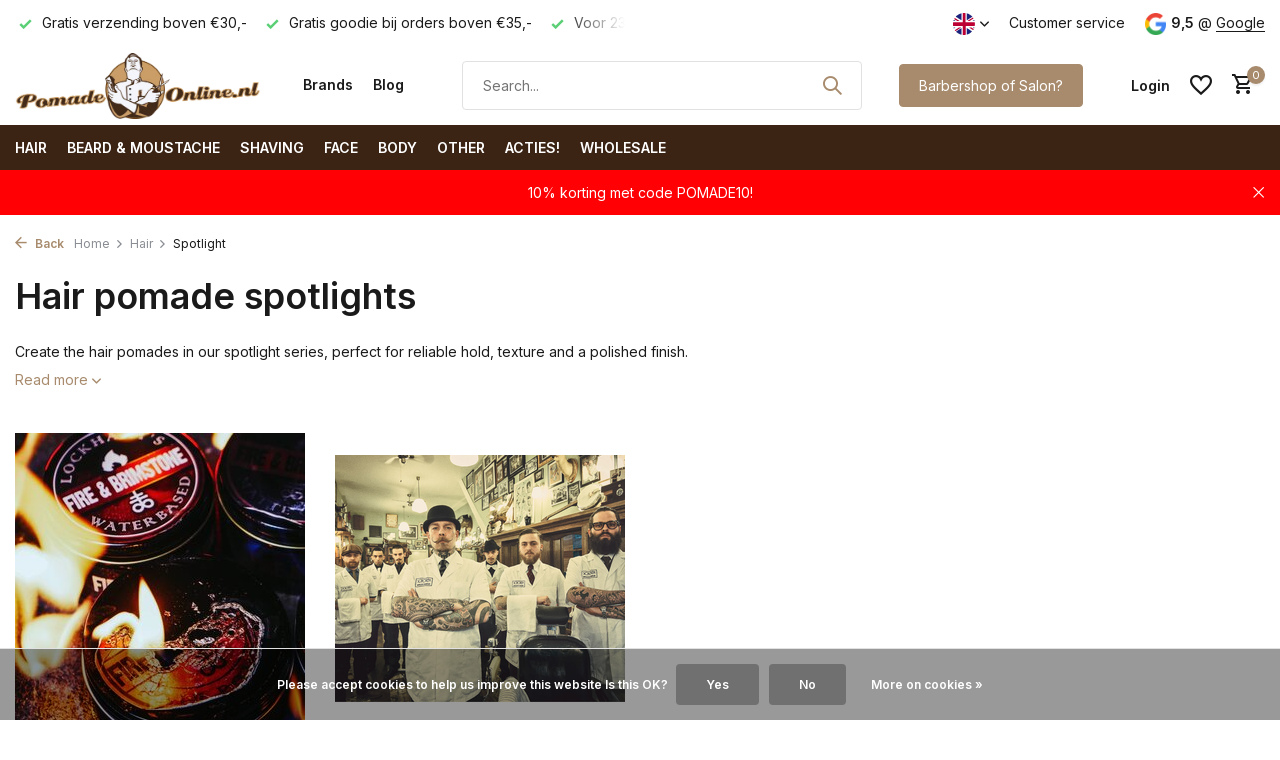

--- FILE ---
content_type: text/html;charset=utf-8
request_url: https://www.pomade-online.nl/en/hair/spotlight/
body_size: 18488
content:
<!DOCTYPE html>
<html lang="en">
  <head>
    
<script type="text/javascript">
   window.dataLayer = window.dataLayer || [];
   dataLayer.push({
                                    ecomm_prodid: '',  
      ecomm_totalvalue: ''
           
             
      });
      
</script>

    <meta charset="utf-8"/>
<!-- [START] 'blocks/head.rain' -->
<!--

  (c) 2008-2026 Lightspeed Netherlands B.V.
  http://www.lightspeedhq.com
  Generated: 19-01-2026 @ 20:43:49

-->
<link rel="canonical" href="https://www.pomade-online.nl/en/hair/spotlight/"/>
<link rel="alternate" href="https://www.pomade-online.nl/en/index.rss" type="application/rss+xml" title="New products"/>
<link href="https://cdn.webshopapp.com/assets/cookielaw.css?2025-02-20" rel="stylesheet" type="text/css"/>
<meta name="robots" content="noodp,noydir"/>
<meta name="google-site-verification" content="ML8TrCiIstQRJrb_b_rcBFMMZ9te0RT0IIyPt86y6EY"/>
<meta property="og:url" content="https://www.pomade-online.nl/en/hair/spotlight/?source=facebook"/>
<meta property="og:site_name" content="Pomade-Online"/>
<meta property="og:title" content="Hair pomade spotlight "/>
<meta property="og:description" content="Create the hair pomades in our spotlight series, perfect for reliable hold, texture and a polished finish."/>
<script>
<!-- Google tag (gtag.js) -->
<script async src="https://www.googletagmanager.com/gtag/js?id=G-XT42SCYX7B"></script>
<script>
    window.dataLayer = window.dataLayer || [];
    function gtag(){dataLayer.push(arguments);}
    gtag('js', new Date());

    gtag('config', 'G-XT42SCYX7B');
</script>
<script>
<script type="application/ld+json">
{
    "@context": "https://schema.org",
    "@type": "FAQPage",
    "mainEntity": [
        {
            "@type": "Question",
            "name": "Kan ik als startende barber ook bij jullie inkopen?",
            "acceptedAnswer": {
                "@type": "Answer",
                "text": "Ja, zowel nieuwe als gevestigde barbershops kunnen bij ons barber producten inkopen tegen scherpe groothandelsprijzen."
            }
        },
        {
            "@type": "Question",
            "name": "Voeren jullie alleen Barberstation of ook andere merken?",
            "acceptedAnswer": {
                "@type": "Answer",
                "text": "Naast Barberstation bieden wij meerdere professionele merken aan die barbers in heel Nederland gebruiken."
            }
        },
        {
            "@type": "Question",
            "name": "Leveren jullie ook tools zoals tondeuses en scharen?",
            "acceptedAnswer": {
                "@type": "Answer",
                "text": "Ja, naast haarproducten leveren wij complete barber tools zoals tondeuses, clippers, scharen en onderhoudsproducten."
            }
        },
        {
            "@type": "Question",
            "name": "Hoe vaak veranderen jullie website promoties?",
            "acceptedAnswer": {
                "@type": "Answer",
                "text": "Wij passen onze website promoties regelmatig aan zodra er nieuwe aanbiedingen, seizoensacties of restock-deals zijn."
            }
        },
        {
            "@type": "Question",
            "name": "Zit er ook korting op populaire hair pomade merken?",
            "acceptedAnswer": {
                "@type": "Answer",
                "text": "Ja, ook populaire merken zoals Reuzel, Uppercut en Layrite komen regelmatig met korting voorbij."
            }
        },
        {
            "@type": "Question",
            "name": "Zijn de producten tijdens acties nog steeds originele A-kwaliteit?",
            "acceptedAnswer": {
                "@type": "Answer",
                "text": "Ja, ook tijdens acties leveren wij uitsluitend originele A-kwaliteit producten en geen oude of namaakbatches."
            }
        },
        {
            "@type": "Question",
            "name": "Kan ik meerdere promoties tegelijk gebruiken?",
            "acceptedAnswer": {
                "@type": "Answer",
                "text": "Soms kunnen promoties gecombineerd worden en soms niet; dit wordt altijd duidelijk aangegeven in de winkelwagen of bij het afrekenen."
            }
        },
        {
            "@type": "Question",
            "name": "Geldt op = op bij alle deals?",
            "acceptedAnswer": {
                "@type": "Answer",
                "text": "Ja, bij al onze deals geldt op = op, dus populaire items kunnen snel uitverkocht raken."
            }
        },

        {
            "@type": "Question",
            "name": "Welke haarverzorgingsproducten zijn het beste voor mannen met dagelijks gebruik?",
            "acceptedAnswer": {
                "@type": "Answer",
                "text": "Voor dagelijks gebruik zijn milde shampoos, voedende conditioners en lichte leave-in producten ideaal omdat ze reinigen zonder het haar te beschadigen."
            }
        },
        {
            "@type": "Question",
            "name": "Welke haarstyling producten geven de langste hold zonder het haar te beschadigen?",
            "acceptedAnswer": {
                "@type": "Answer",
                "text": "Pomades, clays en creams met matte of medium glans geven een sterke, langdurige hold zonder het haar uit te drogen of hard te laten aanvoelen."
            }
        },
        {
            "@type": "Question",
            "name": "Wat is het verschil tussen haarverzorging en haarstyling producten voor mannen?",
            "acceptedAnswer": {
                "@type": "Answer",
                "text": "Haarverzorging richt zich op de gezondheid van het haar met producten zoals shampoo en conditioner, terwijl haarstyling producten zoals pomades, gels en waxen de vorm, textuur en hold van je kapsel bepalen."
            }
        },

        {
            "@type": "Question",
            "name": "Welke haarstyling voor mannen is het meest geschikt voor dagelijks gebruik?",
            "acceptedAnswer": {
                "@type": "Answer",
                "text": "Voor dagelijks gebruik zijn lichte tot medium stylings zoals matt clay of een flexibele pomade het meest geschikt omdat ze voldoende hold geven zonder het haar te verzwaren."
            }
        },
        {
            "@type": "Question",
            "name": "Wanneer kies ik voor Uppercut Deluxe Pomade en wanneer voor matt clay?",
            "acceptedAnswer": {
                "@type": "Answer",
                "text": "Uppercut Deluxe Pomade is ideaal voor strakke, glanzende en gecontroleerde looks, terwijl matt clay beter is voor meer volume, textuur en een natuurlijke matte finish."
            }
        },
        {
            "@type": "Question",
            "name": "Wat is de beste haarstyling voor mannen met golvend haar?",
            "acceptedAnswer": {
                "@type": "Answer",
                "text": "Mannen met golvend haar gebruiken het best een lichte pomade of matt clay die definitie geeft zonder het haar zwaar te maken, zodat de natuurlijke golf mooi zichtbaar blijft."
            }
        },

        {
            "@type": "Question",
            "name": "Wat zijn de beste haarproducten voor mannen met dunner wordend haar?",
            "acceptedAnswer": {
                "@type": "Answer",
                "text": "Voor dunner wordend haar zijn volumeshampoos, groeistimulerende tonics en versterkende conditioners geschikt om de haardichtheid optisch te verbeteren en de hoofdhuid te ondersteunen."
            }
        },
        {
            "@type": "Question",
            "name": "Hoe kan ik effectief dikker haar krijgen als man?",
            "acceptedAnswer": {
                "@type": "Answer",
                "text": "Effectief dikker haar krijgen begint bij een gezonde hoofdhuid; gebruik producten met bijvoorbeeld cafeïne of biotine en vermijd agressieve shampoos die de hoofdhuid uitdrogen."
            }
        },
        {
            "@type": "Question",
            "name": "Welke haarverzorging voor mannen is geschikt voor dagelijks gebruik?",
            "acceptedAnswer": {
                "@type": "Answer",
                "text": "Voor dagelijks gebruik kies je bij voorkeur milde shampoos zonder zware sulfaten in combinatie met een lichte conditioner zodat het haar schoon, soepel en gezond blijft."
            }
        },

        {
            "@type": "Question",
            "name": "Welke barber tools zijn onmisbaar voor beginners?",
            "acceptedAnswer": {
                "@type": "Answer",
                "text": "Voor beginners zijn een goede kam, een haartrimmer en een betrouwbare tondeuse onmisbare tools om eenvoudig bij te werken, te trimmen en te stylen."
            }
        },
        {
            "@type": "Question",
            "name": "Wat is het verschil tussen een haartrimmer en een tondeuse?",
            "acceptedAnswer": {
                "@type": "Answer",
                "text": "Een haartrimmer is vooral bedoeld voor detailwerk zoals contouren en nekhaar, terwijl een tondeuse krachtiger is en gebruikt wordt voor grotere haaroppervlakken."
            }
        },
        {
            "@type": "Question",
            "name": "Zijn kammen voor mannen echt verschillend van standaardkammen?",
            "acceptedAnswer": {
                "@type": "Answer",
                "text": "Ja, kammen voor mannen zijn vaak steviger, antistatisch en ontworpen voor dikkere of stijvere haarstructuren, waardoor producten beter verdeeld en kapsels strakker gestyled kunnen worden."
            }
        },

        {
            "@type": "Question",
            "name": "Wat zit er in een goede baardverzorging kit?",
            "acceptedAnswer": {
                "@type": "Answer",
                "text": "Een goede baardverzorging kit bevat meestal baardolie, balm, een baardborstel of kam en vaak ook een speciale baardshampoo."
            }
        },
        {
            "@type": "Question",
            "name": "Welke baard producten heb ik nodig voor dagelijks gebruik?",
            "acceptedAnswer": {
                "@type": "Answer",
                "text": "Voor dagelijks gebruik zijn baardolie en baardbalsem essentieel, aangevuld met een kam of borstel om de baard in model te houden."
            }
        },
        {
            "@type": "Question",
            "name": "Hoe kan ik mijn baard het beste onderhouden?",
            "acceptedAnswer": {
                "@type": "Answer",
                "text": "Je baard onderhoud je het beste door regelmatig te wassen met baardshampoo, dagelijks olie te gebruiken en de baard in model te brengen met balm of wax."
            }
        },

        {
            "@type": "Question",
            "name": "Hoe weet ik welke baard bij mij past?",
            "acceptedAnswer": {
                "@type": "Answer",
                "text": "Welke baard bij je past hangt af van je gezichtsvorm, baardgroei en gewenste uitstraling; langere baarden verzachten ronde gezichten en strakkere lijnen accentueren hoekige vormen."
            }
        },
        {
            "@type": "Question",
            "name": "Wat heb ik nodig om mijn baard te stylen?",
            "acceptedAnswer": {
                "@type": "Answer",
                "text": "Voor baard stylen heb je minimaal een trimmer, kam, baardolie en balm nodig om vorm, glans en controle te creëren."
            }
        },
        {
            "@type": "Question",
            "name": "Hoe verschillen de soorten baarden van elkaar?",
            "acceptedAnswer": {
                "@type": "Answer",
                "text": "Soorten baarden verschillen in lengte, dichtheid en vorm, zoals stoppelbaarden, korte baarden, full beards en strakke contourlijnen, die elk een andere verzorging vragen."
            }
        },

        {
            "@type": "Question",
            "name": "Hoe kan ik mijn baard het beste verzorgen?",
            "acceptedAnswer": {
                "@type": "Answer",
                "text": "Je baard verzorg je door een milde baardshampoo, conditioner, baardolie en een kam te gebruiken zodat hij zacht, gezond en netjes in model blijft."
            }
        },
        {
            "@type": "Question",
            "name": "Wat is het voordeel van baardverzorging sets?",
            "acceptedAnswer": {
                "@type": "Answer",
                "text": "Baardverzorging sets zijn handig omdat alle basisproducten zoals olie, balm, conditioner en tools in één pakket zitten zodat je direct compleet start."
            }
        },
        {
            "@type": "Question",
            "name": "Hoe krijg ik een vollere baard?",
            "acceptedAnswer": {
                "@type": "Answer",
                "text": "Een vollere baard krijg je door de baard en huid goed te hydrateren, regelmatig te kammen en producten te gebruiken die de doorbloeding van de huid stimuleren."
            }
        },

        {
            "@type": "Question",
            "name": "Hoe kan ik mijn baard het beste bijwerken?",
            "acceptedAnswer": {
                "@type": "Answer",
                "text": "Werk je baard bij door eerst de contouren te trimmen met een baardtrimmer en daarna de lengte gelijkmatig te knippen of trimmen, en af te sluiten met baardolie of balm."
            }
        },
        {
            "@type": "Question",
            "name": "Welke producten voor baard heb ik minimaal nodig?",
            "acceptedAnswer": {
                "@type": "Answer",
                "text": "Minimaal heb je baardolie, baardbalsem en een stevige kam of borstel nodig om je baard gehydrateerd, in model en de huid eronder gezond te houden."
            }
        },
        {
            "@type": "Question",
            "name": "Waarom kiezen voor een professionele baardtrimmer?",
            "acceptedAnswer": {
                "@type": "Answer",
                "text": "Een professionele baardtrimmer biedt meer kracht, scherpere messen en duurzame prestaties waardoor je strakkere lijnen en een gelijkmatig resultaat krijgt."
            }
        },

        {
            "@type": "Question",
            "name": "Hoe kan ik huidirritatie na scheren voorkomen?",
            "acceptedAnswer": {
                "@type": "Answer",
                "text": "Om huidirritatie na het scheren te voorkomen gebruik je een hydraterende scheercrème, scheer je met de haargroeirichting mee en sluit je af met een kalmerende aftershave balm."
            }
        },
        {
            "@type": "Question",
            "name": "Wat heb ik nodig voor een goede scheerroutine?",
            "acceptedAnswer": {
                "@type": "Answer",
                "text": "Voor een goede scheerroutine heb je een scherp scheermes, een scheerschuim of -gel, eventueel een scrub vooraf en een voedende aftershave achteraf nodig."
            }
        },
        {
            "@type": "Question",
            "name": "Hoe kan ik mijn baard het beste scheren zonder scheerfouten?",
            "acceptedAnswer": {
                "@type": "Answer",
                "text": "Gebruik bij het scheren van je baard een transparante scheergel voor zicht op de contouren, maak korte lichte bewegingen en gebruik altijd een scherp mes."
            }
        },

        {
            "@type": "Question",
            "name": "Welke scheerproducten heb ik minimaal nodig voor glad scheren?",
            "acceptedAnswer": {
                "@type": "Answer",
                "text": "Voor glad scheren heb je minimaal een beschermende scheercrème of -gel, een scherp scheermes en een kalmerende aftershave lotion nodig."
            }
        },
        {
            "@type": "Question",
            "name": "Wat doen aftershave lotions precies?",
            "acceptedAnswer": {
                "@type": "Answer",
                "text": "Aftershave lotions kalmeren de huid na het scheren, verminderen roodheid, herstellen de vochtbalans en helpen irritatie te voorkomen."
            }
        },
        {
            "@type": "Question",
            "name": "Hoe kan ik irritatie na scheren behandelen?",
            "acceptedAnswer": {
                "@type": "Answer",
                "text": "Irritatie na het scheren behandel je met een milde, alcoholvrije aftershave of balsem met verzachtende ingrediënten en door met de haarrichting mee te scheren."
            }
        },

        {
            "@type": "Question",
            "name": "Wat is het voordeel van een scheermes gezicht tegenover wegwerpmessen?",
            "acceptedAnswer": {
                "@type": "Answer",
                "text": "Een kwaliteits scheermes voor het gezicht geeft meer controle, een gladder resultaat en vaak minder irritatie dan wegwerpmessen."
            }
        },
        {
            "@type": "Question",
            "name": "Waarom kiezen voor een feather mes?",
            "acceptedAnswer": {
                "@type": "Answer",
                "text": "Een feather mes is extreem scherp en snijdt moeiteloos door dikkere baardgroei, waardoor je met weinig druk toch een professioneel glad resultaat krijgt."
            }
        },
        {
            "@type": "Question",
            "name": "Hoe kies ik de juiste razor blades?",
            "acceptedAnswer": {
                "@type": "Answer",
                "text": "Kies razor blades die passen bij je safety razor en stem de scherpte af op je huidtype; mildere blades zijn beter voor gevoelige huid en scherpere voor dikke baardgroei."
            }
        },

        {
            "@type": "Question",
            "name": "Wat heb je nodig voor glad scheren?",
            "acceptedAnswer": {
                "@type": "Answer",
                "text": "Voor glad scheren gebruik je idealiter een scheerkwast, scheerzeep of -crème en een scherp scheermes, plus een goede nazorg."
            }
        },
        {
            "@type": "Question",
            "name": "Hoe moet je scheren zonder irritatie?",
            "acceptedAnswer": {
                "@type": "Answer",
                "text": "Scheer zonder irritatie door met de haarrichting mee te scheren, rijk schuim te gebruiken, weinig druk te zetten en het mes regelmatig af te spoelen."
            }
        },
        {
            "@type": "Question",
            "name": "Waarom een scheerkwast gebruiken?",
            "acceptedAnswer": {
                "@type": "Answer",
                "text": "Een scheerkwast maakt dik, romig schuim, tilt de baardharen op en scrubt de huid licht, waardoor het scheren gladder en comfortabeler wordt."
            }
        },

        {
            "@type": "Question",
            "name": "Wat is een goede basis voor mannen gezichtsverzorging?",
            "acceptedAnswer": {
                "@type": "Answer",
                "text": "Een goede basis voor mannen gezichtsverzorging bestaat uit reinigen, hydrateren en beschermen met een cleanser, gezichtscrème en zonnebescherming."
            }
        },
        {
            "@type": "Question",
            "name": "Hoe kies ik de beste gezichtscrème mannen?",
            "acceptedAnswer": {
                "@type": "Answer",
                "text": "Kies een gezichtscrème die past bij je huidtype, snel intrekt, niet plakt en de huidbarrière versterkt zonder glans achter te laten."
            }
        },
        {
            "@type": "Question",
            "name": "Wat hoort bij goede huidverzorging mannen?",
            "acceptedAnswer": {
                "@type": "Answer",
                "text": "Goede huidverzorging voor mannen bestaat uit regelmatig reinigen, exfoliëren, hydrateren en beschermen met producten die bij jouw huidtype passen."
            }
        },

        {
            "@type": "Question",
            "name": "Wat zijn de essentials voor goede lichaamsverzorging mannen?",
            "acceptedAnswer": {
                "@type": "Answer",
                "text": "Essentiële lichaamsverzorging voor mannen bestaat uit een bodywash, een scrub en een hydraterende bodylotion om de huid schoon, soepel en comfortabel te houden."
            }
        },
        {
            "@type": "Question",
            "name": "Hoe zorg ik voor een goede genezing tattoo?",
            "acceptedAnswer": {
                "@type": "Answer",
                "text": "Voor een goede genezing van een tattoo reinig je de huid voorzichtig, gebruik je een speciale tattoo zalf of cream en vermijd je zonlicht en krabben."
            }
        },
        {
            "@type": "Question",
            "name": "Wat valt er onder mannen body producten?",
            "acceptedAnswer": {
                "@type": "Answer",
                "text": "Mannen body producten zijn onder andere bodywash, bodylotion, deodorant, scrubs en specifieke verzorgingsproducten voor bijvoorbeeld rug, borst en armen."
            }
        },

        {
            "@type": "Question",
            "name": "Welke verzorgingsproducten mannen zijn essentieel voor dagelijks gebruik?",
            "acceptedAnswer": {
                "@type": "Answer",
                "text": "Essentiële verzorgingsproducten voor mannen zijn een milde bodywash, een hydraterende bodylotion en een scrub voor regelmatig gebruik."
            }
        },
        {
            "@type": "Question",
            "name": "Waarin verschilt zeep voor mannen van gewone zeep?",
            "acceptedAnswer": {
                "@type": "Answer",
                "text": "Zeep voor mannen is vaak minder uitdrogend, rijker geformuleerd en heeft geuren die beter aansluiten bij mannelijke voorkeuren zoals hout, citrus of kruidig."
            }
        },
        {
            "@type": "Question",
            "name": "Waarvoor gebruik je heren badschuim?",
            "acceptedAnswer": {
                "@type": "Answer",
                "text": "Heren badschuim gebruik je voor ontspanning, een schoon gevoel en een gehydrateerde huid na het baden."
            }
        },

        {
            "@type": "Question",
            "name": "Kan ik pomade gewoon online bij jullie bestellen?",
            "acceptedAnswer": {
                "@type": "Answer",
                "text": "Ja, je kunt verschillende sterke pomades eenvoudig online bij ons bestellen door je favoriete hold en finish te kiezen en af te rekenen."
            }
        },
        {
            "@type": "Question",
            "name": "Worden er regelmatig nieuwe producten toegevoegd aan de assorti categorie?",
            "acceptedAnswer": {
                "@type": "Answer",
                "text": "Ja, wij voegen regelmatig nieuwe producten toe aan de assorti categorie, zoals nieuwe metalen wandborden, gift items en pomades."
            }
        },
        {
            "@type": "Question",
            "name": "Zijn de assorti producten ook geschikt als cadeau?",
            "acceptedAnswer": {
                "@type": "Answer",
                "text": "Ja, assorti producten zoals metalen wandborden en pomade sets zijn zeer geschikt als cadeau voor liefhebbers van haarstyling en barbershop looks."
            }
        },

        {
            "@type": "Question",
            "name": "Wat maakt een baard trimmer de beste keuze voor mijn baard?",
            "acceptedAnswer": {
                "@type": "Answer",
                "text": "Een goede baardtrimmer heeft een krachtige motor, scherpe messen en verstelbare lengtestanden zodat je gelijkmatig en zonder trekken kunt trimmen."
            }
        },
        {
            "@type": "Question",
            "name": "Hoe krijg ik strakke lijnen bij het baard trimmen met tondeuse?",
            "acceptedAnswer": {
                "@type": "Answer",
                "text": "Voor strakke lijnen gebruik je de tondeuse of trimmer zonder opzetkam en volg je rustig de natuurlijke contouren van je baard."
            }
        },
        {
            "@type": "Question",
            "name": "Kan ik met één tondeuse mijn snor en baard tegelijk onderhouden?",
            "acceptedAnswer": {
                "@type": "Answer",
                "text": "Ja, veel tondeuses en baardtrimmers zijn geschikt voor zowel baard als snor, zeker als ze met meerdere opzetkammen of verstelbare standen worden geleverd."
            }
        },

        {
            "@type": "Question",
            "name": "Waar moet ik op letten bij heren kammen kopen?",
            "acceptedAnswer": {
                "@type": "Answer",
                "text": "Let bij heren kammen op stevig materiaal, een nette afwerking en tanden die geschikt zijn voor jouw haartype om trekken en beschadiging te voorkomen."
            }
        },
        {
            "@type": "Question",
            "name": "Wat is het verschil tussen een styling kam en een gewone kam?",
            "acceptedAnswer": {
                "@type": "Answer",
                "text": "Een styling kam geeft meer precisie bij het aanbrengen van producten en het creëren van textuur en strakke lijnen dan een gewone kam."
            }
        },
        {
            "@type": "Question",
            "name": "Werken deze kammen goed in combinatie met pomade of clay?",
            "acceptedAnswer": {
                "@type": "Answer",
                "text": "Ja, goede heren kammen verdelen pomade of clay gelijkmatig door het haar en geven extra controle bij het stylen."
            }
        },

        {
            "@type": "Question",
            "name": "Waarom is man huidverzorging anders dan vrouwen huidverzorging?",
            "acceptedAnswer": {
                "@type": "Answer",
                "text": "Huidverzorging voor mannen verschilt vaak omdat mannen een dikkere huid, meer talgproductie en extra belasting door scheren hebben."
            }
        },
        {
            "@type": "Question",
            "name": "Wat maakt een gezichtscrème de beste keuze voor mannen?",
            "acceptedAnswer": {
                "@type": "Answer",
                "text": "Een goede gezichtscrème voor mannen moet snel intrekken, niet plakken, goed hydrateren en de huid na het scheren helpen herstellen."
            }
        },
        {
            "@type": "Question",
            "name": "Heb ik als man echt skincare nodig?",
            "acceptedAnswer": {
                "@type": "Answer",
                "text": "Ja, als man heb je skincare nodig omdat je huid dagelijks wordt belast door scheren, zweet, stylingproducten en weersinvloeden."
            }
        },

        {
            "@type": "Question",
            "name": "Waar passen metalen wandbordjes het beste?",
            "acceptedAnswer": {
                "@type": "Answer",
                "text": "Metalen wandbordjes passen perfect in barbershops, mancaves, garages, thuissalons of elke ruimte die extra karakter en sfeer kan gebruiken."
            }
        },
        {
            "@type": "Question",
            "name": "Zijn deze wandborden metaal van stevige kwaliteit?",
            "acceptedAnswer": {
                "@type": "Answer",
                "text": "Ja, de metalen wandborden zijn gemaakt van stevig, duurzaam materiaal met scherpe prints die goed tegen een stootje kunnen."
            }
        },
        {
            "@type": "Question",
            "name": "Kunnen de vintage borden makkelijk worden opgehangen?",
            "acceptedAnswer": {
                "@type": "Answer",
                "text": "Ja, de meeste vintage metalen borden hebben ophanggaten of een praktische achterkant waardoor ze makkelijk en snel aan de muur te bevestigen zijn."
            }
        }
    ]
}
</script>

</script>
<!--[if lt IE 9]>
<script src="https://cdn.webshopapp.com/assets/html5shiv.js?2025-02-20"></script>
<![endif]-->
<!-- [END] 'blocks/head.rain' -->
    <title>Hair pomade spotlight  - Pomade-Online</title>
    <meta name="description" content="Create the hair pomades in our spotlight series, perfect for reliable hold, texture and a polished finish." />
    <meta name="keywords" content="hair pomade, uppercut" />
    <meta http-equiv="X-UA-Compatible" content="IE=edge">
    <meta name="viewport" content="width=device-width, initial-scale=1.0, maximum-scale=5.0, user-scalable=no">
    <meta name="apple-mobile-web-app-capable" content="yes">
    <meta name="apple-mobile-web-app-status-bar-style" content="black">

    <link rel="shortcut icon" href="https://cdn.webshopapp.com/shops/28602/themes/184152/v/2787059/assets/favicon.ico?20260106100100" type="image/x-icon" />
    <link rel="preconnect" href="https://fonts.gstatic.com" />
    <link rel="dns-prefetch" href="https://fonts.gstatic.com">
    <link rel="preconnect" href="https://fonts.googleapis.com">
		<link rel="dns-prefetch" href="https://fonts.googleapis.com">
		<link rel="preconnect" href="https://ajax.googleapis.com">
		<link rel="dns-prefetch" href="https://ajax.googleapis.com">
		<link rel="preconnect" href="https://cdn.webshopapp.com/">
		<link rel="dns-prefetch" href="https://cdn.webshopapp.com/">
    
                        <link rel="preload" href="https://fonts.googleapis.com/css2?family=Inter:wght@300;400;600&family=Inter:wght@600&display=swap" as="style" />
    <link rel="preload" href="https://cdn.webshopapp.com/shops/28602/themes/184152/assets/bootstrap-min.css?20260119150350" as="style" />
    <link rel="preload" href="https://cdn.webshopapp.com/shops/28602/themes/184152/assets/owl-carousel-min.css?20260119150350" as="style" />
    <link rel="preload" href="https://cdn.jsdelivr.net/npm/@fancyapps/ui/dist/fancybox.css" as="style" />
    <link rel="preload" href="https://cdn.webshopapp.com/assets/gui-2-0.css?2025-02-20" as="style" />
    <link rel="preload" href="https://cdn.webshopapp.com/assets/gui-responsive-2-0.css?2025-02-20" as="style" />
        	<link rel="preload" href="https://cdn.webshopapp.com/shops/28602/themes/184152/assets/icomoon-medium.ttf?20260119150350" as="font" crossorigin>
        <link rel="preload" href="https://cdn.webshopapp.com/shops/28602/themes/184152/assets/style.css?20260119150350" as="style" />
    <link rel="preload" href="https://cdn.webshopapp.com/shops/28602/themes/184152/assets/custom.css?20260119150350" as="style" />
    
    <script src="https://cdn.webshopapp.com/assets/jquery-1-9-1.js?2025-02-20"></script>
            <link rel="preload" href="https://cdn.webshopapp.com/shops/28602/themes/184152/assets/bootstrap-min.js?20260119150350" as="script">
    <link rel="preload" href="https://cdn.webshopapp.com/assets/gui.js?2025-02-20" as="script">
    <link rel="preload" href="https://cdn.webshopapp.com/assets/gui-responsive-2-0.js?2025-02-20" as="script">
    <link rel="preload" href="https://cdn.webshopapp.com/shops/28602/themes/184152/assets/scripts.js?20260119150350" as="script">
    <link rel="preload" href="https://cdn.webshopapp.com/shops/28602/themes/184152/assets/global.js?20260119150350" as="script">
    
    <meta property="og:title" content="Hair pomade spotlight ">
<meta property="og:type" content="website"> 
<meta property="og:site_name" content="Pomade-Online">
<meta property="og:url" content="https://www.pomade-online.nl/">
<meta property="og:image" content="https://cdn.webshopapp.com/shops/28602/themes/184152/assets/share-image.jpg?20260119150350">
<meta name="twitter:title" content="Hair pomade spotlight ">
<meta name="twitter:description" content="Create the hair pomades in our spotlight series, perfect for reliable hold, texture and a polished finish.">
<meta name="twitter:site" content="Pomade-Online">
<meta name="twitter:card" content="https://cdn.webshopapp.com/shops/28602/themes/184152/v/2787059/assets/logo.png?20260106100100">
<meta name="twitter:image" content="https://cdn.webshopapp.com/shops/28602/themes/184152/assets/share-image.jpg?20260119150350">
<script type="application/ld+json">
  [
        {
      "@context": "https://schema.org/",
      "@type": "BreadcrumbList",
      "itemListElement":
      [
        {
          "@type": "ListItem",
          "position": 1,
          "item": {
            "@id": "https://www.pomade-online.nl/en/",
            "name": "Home"
          }
        },
                {
          "@type": "ListItem",
          "position": 2,
          "item":	{
            "@id": "https://www.pomade-online.nl/en/hair/",
            "name": "Hair"
          }
        },                {
          "@type": "ListItem",
          "position": 3,
          "item":	{
            "@id": "https://www.pomade-online.nl/en/hair/spotlight/",
            "name": "Spotlight"
          }
        }              ]
    },
            {
      "@context": "https://schema.org/",
      "@type": "Organization",
      "url": "https://www.pomade-online.nl/",
      "name": "Pomade-Online",
      "legalName": "Pomade-Online",
      "description": "Create the hair pomades in our spotlight series, perfect for reliable hold, texture and a polished finish.",
      "logo": "https://cdn.webshopapp.com/shops/28602/themes/184152/v/2787059/assets/logo.png?20260106100100",
      "image": "https://cdn.webshopapp.com/shops/28602/themes/184152/assets/share-image.jpg?20260119150350",
      "contactPoint": {
        "@type": "ContactPoint",
        "contactType": "Customer service",
        "telephone": ""
      },
      "address": {
        "@type": "PostalAddress",
        "streetAddress": "",
        "addressLocality": "",
        "postalCode": "",
        "addressCountry": "EN"
      }
          },
    { 
      "@context": "https://schema.org/", 
      "@type": "WebSite", 
      "url": "https://www.pomade-online.nl/", 
      "name": "Pomade-Online",
      "description": "Create the hair pomades in our spotlight series, perfect for reliable hold, texture and a polished finish.",
      "author": [
        {
          "@type": "Organization",
          "url": "https://www.dmws.nl/",
          "name": "DMWS BV",
          "address": {
            "@type": "PostalAddress",
            "streetAddress": "Wilhelmina plein 25",
            "addressLocality": "Eindhoven",
            "addressRegion": "NB",
            "postalCode": "5611 HG",
            "addressCountry": "NL"
          }
        }
      ]
    }      ]
</script>    
    <link rel="stylesheet" href="https://fonts.googleapis.com/css2?family=Inter:wght@300;400;600&family=Inter:wght@600&display=swap" type="text/css">
    <link rel="stylesheet" href="https://cdn.webshopapp.com/shops/28602/themes/184152/assets/bootstrap-min.css?20260119150350" type="text/css">
    <link rel="stylesheet" href="https://cdn.webshopapp.com/shops/28602/themes/184152/assets/owl-carousel-min.css?20260119150350" type="text/css">
    <link rel="stylesheet" href="https://cdn.jsdelivr.net/npm/@fancyapps/ui/dist/fancybox.css" type="text/css">
    <link rel="stylesheet" href="https://cdn.webshopapp.com/assets/gui-2-0.css?2025-02-20" type="text/css">
    <link rel="stylesheet" href="https://cdn.webshopapp.com/assets/gui-responsive-2-0.css?2025-02-20" type="text/css">
    <link rel="stylesheet" href="https://cdn.webshopapp.com/shops/28602/themes/184152/assets/style.css?20260119150350" type="text/css">
    <link rel="stylesheet" href="https://cdn.webshopapp.com/shops/28602/themes/184152/assets/custom.css?20260119150350" type="text/css">
  </head>
  <body>
    <aside id="cart" class="sidebar d-flex cart palette-bg-white"><div class="heading d-none d-sm-block"><i class="icon-x close"></i><h3>My cart</h3></div><div class="heading d-sm-none palette-bg-accent-light mobile"><i class="icon-x close"></i><h3>My cart</h3></div><div class="filledCart d-none"><ul class="list-cart list-inline mb-0 scrollbar"></ul><div class="totals-wrap"><p data-cart="total">Total (<span class="length">0</span>) products<span class="amount">€0,00</span></p><p data-cart="shipping" class="shipping d-none">Shipping costs<span class="positive"><b>Free</b></span></p><p class="free-shipping">Shop nog voor <b class="amount">€30,00</b> en je bestelling wordt <b class="positive">Gratis</b> verzonden!</p><p class="total" data-cart="grand-total"><b>Grand total</b><span class="grey">Incl. tax</span><span><b>€0,00</b></span></p></div><div class="continue d-flex align-items-center"><a href="https://www.pomade-online.nl/en/cart/" class="button solid cta">Ja, ik wil dit bestellen</a></div><div class="link"><a href="#">Niet goed? <b>Gratis retourneren</b></a></div></div><p class="emptyCart align-items-center">You have no items in your shopping cart...</p><div class="bottom d-none d-sm-block"><div class="payments d-flex justify-content-center flex-wrap dmws-payments"><div class="d-flex align-items-center justify-content-center"><img class="lazy" src="https://cdn.webshopapp.com/shops/28602/themes/184152/assets/lazy-preload.jpg?20260119150350" data-src="https://cdn.webshopapp.com/assets/icon-payment-banktransfer.png?2025-02-20" alt="Bank transfer" height="16" width="37" /></div><div class="d-flex align-items-center justify-content-center"><img class="lazy" src="https://cdn.webshopapp.com/shops/28602/themes/184152/assets/lazy-preload.jpg?20260119150350" data-src="https://cdn.webshopapp.com/assets/icon-payment-mistercash.png?2025-02-20" alt="Bancontact" height="16" width="37" /></div><div class="d-flex align-items-center justify-content-center"><img class="lazy" src="https://cdn.webshopapp.com/shops/28602/themes/184152/assets/lazy-preload.jpg?20260119150350" data-src="https://cdn.webshopapp.com/assets/icon-payment-ideal.png?2025-02-20" alt="iDEAL" height="16" width="37" /></div><div class="d-flex align-items-center justify-content-center"><img class="lazy" src="https://cdn.webshopapp.com/shops/28602/themes/184152/assets/lazy-preload.jpg?20260119150350" data-src="https://cdn.webshopapp.com/assets/icon-payment-paypal.png?2025-02-20" alt="PayPal" height="16" width="37" /></div></div></div></aside><header id="variant-1" class="d-none d-md-block sticky"><div class="topbar palette-bg-light"><div class="container"><div class="row align-items-center justify-content-between"><div class="col-6 col-lg-5 col-xl-6"><div class="usp" data-total="3"><div class="list"><div class="item"><i class="icon-check"></i> Gratis verzending boven €30,-</div><div class="item"><i class="icon-check"></i> Gratis goodie bij orders boven €35,- </div><div class="item"><i class="icon-check"></i> Voor 23:59 besteld, zelfde dag verzonden</div></div></div></div><div class="col-6 col-lg-7 col-xl-6 d-flex justify-content-end right"><div class="d-none d-md-block drop-down languages"><div class="current"><img class="lazy" src="https://cdn.webshopapp.com/shops/28602/themes/184152/assets/lazy-preload.jpg?20260119150350" data-src="https://cdn.webshopapp.com/shops/28602/themes/184152/assets/flag-en.svg?20260119150350" alt="English" width="22" height="22"><i class="icon-chevron-down"></i></div><div class="drop shadow"><a title="Nederlands" lang="nl" href="https://www.pomade-online.nl/nl/go/category/11103828" class="d-flex nf"><img class="lazy" src="https://cdn.webshopapp.com/shops/28602/themes/184152/assets/lazy-preload.jpg?20260119150350" data-src="https://cdn.webshopapp.com/shops/28602/themes/184152/assets/flag-nl.svg?20260119150350" alt="Nederlands" width="18" height="18"><span>Nederlands</span></a><a title="English" lang="en" href="https://www.pomade-online.nl/en/go/category/11103828" class="d-flex nf"><img class="lazy" src="https://cdn.webshopapp.com/shops/28602/themes/184152/assets/lazy-preload.jpg?20260119150350" data-src="https://cdn.webshopapp.com/shops/28602/themes/184152/assets/flag-en.svg?20260119150350" alt="English" width="18" height="18"><span>English</span></a></div></div><div><a href="/service">Customer service</a></div><div class="review-widget"><img class="lazy" src="https://cdn.webshopapp.com/shops/28602/themes/184152/assets/lazy-preload.jpg?20260119150350" data-src="https://cdn.webshopapp.com/shops/28602/themes/184152/assets/review-widget.png?20260113143630" alt="Review Logo" height="22" width="22" /><b>9,5</b><span class="d-none d-lg-inline"> @ <a href="#" target="_blank">Google</a></span></div></div></div></div></div><div class="sticky"><div class="overlay palette-bg-white"></div><div class="mainbar palette-bg-white"><div class="container"><div class="row align-items-center justify-content-between"><div class="col-12 d-flex align-items-center justify-content-between"><a href="https://www.pomade-online.nl/en/" title="Pomade-Online.com | Premium Pomades &amp; Hair Styling Products" class="logo nf"><img src="https://cdn.webshopapp.com/shops/28602/themes/184152/v/2787059/assets/logo.png?20260106100100" alt="Pomade-Online.com | Premium Pomades &amp; Hair Styling Products" width="250" height="200" /></a><ul class="d-none d-md-block list-inline mb-0 navigation"><li class="list-inline-item "><a class="itemLink" href="https://www.pomade-online.nl/en/brands/" title="Brands" >Brands</a></li><li class="list-inline-item "><a class="itemLink" href="https://www.pomade-online.nl/nl/blogs/blog/" title="Blog" >Blog</a></li></ul><form action="https://www.pomade-online.nl/en/search/" method="get" role="search" class="formSearch search-form default"><input type="text" name="q" autocomplete="off" value="" aria-label="Search" placeholder="Search..." /><i class="icon-x"></i><button type="submit" class="search-btn" title="Search"><i class="icon-search"></i></button><div class="search-results palette-bg-white"><div class="heading">Search results for '<span></span>'</div><ul class="list-inline list-results"></ul><ul class="list-inline list-products"></ul><a href="#" class="all">View all results</a></div></form><a href="https://www.pomadegroothandel.nl/nl/account/register/" class="button">Barbershop of Salon?</a><div class="wrap-cart d-flex align-items-center"><div class="drop-down with-overlay account login"><div class="current"><a href="https://www.pomade-online.nl/en/account/login/" aria-label="My account" class="nf"><span class="d-lg-none"><i class="icon-account"></i></span><span class="d-none d-lg-block">Login</span></a></div><div class="drop shadow d-none d-md-block"><ul class="list-inline mb-0"></ul><div class="d-flex align-items-center justify-content-between"><a href="https://www.pomade-online.nl/en/account/login/" class="button">Login</a><span>New? <a href="https://www.pomade-online.nl/en/account/register/">Create an account</a></span></div></div></div><div class="drop-down with-overlay account wishlist"><div class="current"><a href="https://www.pomade-online.nl/en/account/login/" aria-label="Wishlist" class="nf"><span class="fs0">Wishlist</span><i class="icon-wishlist"></i></a></div><div class="drop shadow d-none d-md-block"><h4>No products on Wish List...</h4><p>Log in en voeg producten toe door op het <i class="icon-wishlist"></i> icoon te klikken.</p><div class="d-flex align-items-center justify-content-between"><a href="https://www.pomade-online.nl/en/account/login/" class="button">Login</a><span>New? <a href="https://www.pomade-online.nl/en/account/register/">Create an account</a></span></div></div></div><a href="https://www.pomade-online.nl/en/cart/" class="pos-r cart nf"><i class="icon-cart"></i><span class="count">0</span></a></div></div></div></div></div><div class="menubar palette-bg-dark"><div class="container"><div class="row"><div class="col-12"><div class="menu d-none d-md-flex align-items-center default default mega "><ul class="list-inline mb-0"><li class="list-inline-item has-sub"><a href="https://www.pomade-online.nl/en/hair/">Hair</a><ul class="sub palette-bg-white"><li class="has-children"><a href="https://www.pomade-online.nl/en/hair/hair-styling/">Hair styling</a><ul class="subsub palette-bg-white"><li><a href="https://www.pomade-online.nl/en/hair/hair-styling/pomade/">Pomade</a></li><li><a href="https://www.pomade-online.nl/en/hair/hair-styling/vetbasis-pomade/">Vetbasis Pomade</a></li><li><a href="https://www.pomade-online.nl/en/hair/hair-styling/clay/">Clay</a></li><li><a href="https://www.pomade-online.nl/en/hair/hair-styling/fiber/">Fiber</a></li><li><a href="https://www.pomade-online.nl/en/hair/hair-styling/paste/">Paste</a></li><li><a href="https://www.pomade-online.nl/en/hair/hair-styling/cream/">Cream</a></li><li><a href="https://www.pomade-online.nl/en/hair/hair-styling/pre-styler/">Pre-styler</a></li><li><a href="https://www.pomade-online.nl/en/hair/hair-styling/sea-salt-spray/">Sea Salt Spray</a></li><li class="more"><a href="https://www.pomade-online.nl/en/hair/hair-styling/">Show more</a></li></ul></li><li class="has-children"><a href="https://www.pomade-online.nl/en/hair/hair-care/">Hair care</a><ul class="subsub palette-bg-white"><li><a href="https://www.pomade-online.nl/en/hair/hair-care/shampoo/">Shampoo</a></li><li><a href="https://www.pomade-online.nl/en/hair/hair-care/conditioner/">Conditioner</a></li><li><a href="https://www.pomade-online.nl/en/hair/hair-care/hairoil-serum/">Hairoil &amp; Serum</a></li><li><a href="https://www.pomade-online.nl/en/hair/hair-care/hair-tonic/">Hair Tonic</a></li><li><a href="https://www.pomade-online.nl/en/hair/hair-care/3-in-1/">3-in-1</a></li><li><a href="https://www.pomade-online.nl/en/hair/hair-care/haircare-giftsets/">Haircare Giftsets</a></li></ul></li><li class="has-children"><a href="https://www.pomade-online.nl/en/hair/styling-tools/">Styling Tools</a><ul class="subsub palette-bg-white"><li><a href="https://www.pomade-online.nl/en/hair/styling-tools/combs/">Combs</a></li><li><a href="https://www.pomade-online.nl/en/hair/styling-tools/brushes/">Brushes</a></li><li><a href="https://www.pomade-online.nl/en/hair/styling-tools/clippers-trimmers/">Clippers &amp; Trimmers</a></li></ul></li><li class="has-children"><a href="https://www.pomade-online.nl/en/hair/spotlight/">Spotlight</a><ul class="subsub palette-bg-white"><li><a href="https://www.pomade-online.nl/en/hair/spotlight/lockharts-fire-brimstone/">Lockhart&#039;s Fire &amp; Brimstone</a></li><li><a href="https://www.pomade-online.nl/en/hair/spotlight/hollands-finest-reuzel-pomade/">Hollands Finest: Reuzel Pomade</a></li></ul></li></ul></li><li class="list-inline-item has-sub"><a href="https://www.pomade-online.nl/en/beard-moustache/">Beard &amp; Moustache</a><ul class="sub palette-bg-white"><li class="has-children"><a href="https://www.pomade-online.nl/en/beard-moustache/beard-styling/">Beard Styling</a><ul class="subsub palette-bg-white"><li><a href="https://www.pomade-online.nl/en/beard-moustache/beard-styling/beard-oil/">Beard Oil</a></li><li><a href="https://www.pomade-online.nl/en/beard-moustache/beard-styling/beard-balm/">Beard Balm</a></li><li><a href="https://www.pomade-online.nl/en/beard-moustache/beard-styling/moustache-wax/">Moustache wax</a></li><li><a href="https://www.pomade-online.nl/en/beard-moustache/beard-styling/beard-styling-giftsets/">Beard Styling Giftsets</a></li><li><a href="https://www.pomade-online.nl/en/beard-moustache/beard-styling/beard-brushes/">Beard Brushes</a></li></ul></li><li class="has-children"><a href="https://www.pomade-online.nl/en/beard-moustache/beard-care/">Beard care</a><ul class="subsub palette-bg-white"><li><a href="https://www.pomade-online.nl/en/beard-moustache/beard-care/beard-shampoo/">Beard Shampoo</a></li><li><a href="https://www.pomade-online.nl/en/beard-moustache/beard-care/beard-conditioner/">Beard Conditioner</a></li><li><a href="https://www.pomade-online.nl/en/beard-moustache/beard-care/beard-soap/">Beard Soap</a></li><li><a href="https://www.pomade-online.nl/en/beard-moustache/beard-care/beard-serum/">Beard Serum</a></li><li><a href="https://www.pomade-online.nl/en/beard-moustache/beard-care/beard-care-giftsets/">Beard Care Giftsets</a></li></ul></li><li class="has-children"><a href="https://www.pomade-online.nl/en/beard-moustache/beard-tools/">Beard Tools</a><ul class="subsub palette-bg-white"><li><a href="https://www.pomade-online.nl/en/beard-moustache/beard-tools/beard-brush/">Beard Brush</a></li><li><a href="https://www.pomade-online.nl/en/beard-moustache/beard-tools/beard-comb/">Beard Comb</a></li><li><a href="https://www.pomade-online.nl/en/beard-moustache/beard-tools/beard-trimmer/">Beard trimmer</a></li></ul></li></ul></li><li class="list-inline-item has-sub"><a href="https://www.pomade-online.nl/en/shaving/">Shaving</a><ul class="sub palette-bg-white"><li class="has-children"><a href="https://www.pomade-online.nl/en/shaving/shaving-products/">Shaving Products</a><ul class="subsub palette-bg-white"><li><a href="https://www.pomade-online.nl/en/shaving/shaving-products/pre-shave/">Pre Shave</a></li><li><a href="https://www.pomade-online.nl/en/shaving/shaving-products/shaving-soap/">Shaving Soap</a></li><li><a href="https://www.pomade-online.nl/en/shaving/shaving-products/shaving-cream/">Shaving Cream</a></li><li><a href="https://www.pomade-online.nl/en/shaving/shaving-products/shaving-gel/">Shaving Gel</a></li><li><a href="https://www.pomade-online.nl/en/shaving/shaving-products/shaving-foam/">Shaving Foam</a></li><li><a href="https://www.pomade-online.nl/en/shaving/shaving-products/aftershave/">Aftershave</a></li><li><a href="https://www.pomade-online.nl/en/shaving/shaving-products/aluin/">Aluin</a></li></ul></li><li class="has-children"><a href="https://www.pomade-online.nl/en/shaving/razors/">Razors</a><ul class="subsub palette-bg-white"><li><a href="https://www.pomade-online.nl/en/shaving/razors/safety-razor/">Safety Razor</a></li><li><a href="https://www.pomade-online.nl/en/shaving/razors/shavette/">Shavette</a></li><li><a href="https://www.pomade-online.nl/en/shaving/razors/razors/">Razors</a></li></ul></li><li class="has-children"><a href="https://www.pomade-online.nl/en/shaving/shaving-tools/">Shaving Tools</a><ul class="subsub palette-bg-white"><li><a href="https://www.pomade-online.nl/en/shaving/shaving-tools/accessoires/">Accessoires</a></li><li><a href="https://www.pomade-online.nl/en/shaving/shaving-tools/shaving-brushes/">Shaving Brushes </a></li><li><a href="https://www.pomade-online.nl/en/shaving/shaving-tools/shaving-mug/">Shaving mug</a></li></ul></li></ul></li><li class="list-inline-item"><a href="https://www.pomade-online.nl/en/face/">Face</a></li><li class="list-inline-item has-sub"><a href="https://www.pomade-online.nl/en/body/">Body</a><ul class="sub palette-bg-white"><li class="has-children"><a href="https://www.pomade-online.nl/en/body/body-care/">Body care</a><ul class="subsub palette-bg-white"><li><a href="https://www.pomade-online.nl/en/body/body-care/shower-gel/">Shower Gel</a></li><li><a href="https://www.pomade-online.nl/en/body/body-care/soap/">Soap </a></li></ul></li></ul></li><li class="list-inline-item has-sub"><a href="https://www.pomade-online.nl/en/other/">Other</a><ul class="sub palette-bg-white"><li class=""><a href="https://www.pomade-online.nl/en/other/clippers-trimmers/">Clippers &amp; Trimmers</a></li><li class=""><a href="https://www.pomade-online.nl/en/other/combs-brushes/">Combs &amp; Brushes</a></li><li class=""><a href="https://www.pomade-online.nl/en/other/skincare/">Skincare</a></li><li class=""><a href="https://www.pomade-online.nl/en/other/metal-sign/">Metal Sign</a></li></ul></li><li class="list-inline-item"><a href="https://www.pomade-online.nl/en/acties/">ACTIES!</a></li><li class="list-inline-item"><a href="https://www.pomade-online.nl/en/wholesale/">Wholesale</a></li></ul></div></div></div></div></div></div><div class="spacetop"></div><div class="announcement hide"><div class="container"><div class="row"><div class="col-12 d-flex align-items-center justify-content-center pos-r"><p class="mb-0"><span class="d-md-none">10% korting met code POMADE10!</span><span class="d-none d-md-inline">10% korting met code POMADE10!</span></p><i class="icon-x"></i></div></div></div></div></header><header id="mobile-variant-4" class="d-md-none mobile-header sticky"><div class="overlay palette-bg-white"></div><div class="top shadow palette-bg-white"><div class="container"><div class="row"><div class="col-12 d-flex align-items-center justify-content-between"><div class="d-md-none mobile-menu"><i class="icon-menu"></i><div class="menu-wrapper"><div class="d-flex align-items-center justify-content-between heading palette-bg-accent-light"><span>Menu</span><i class="icon-x"></i></div><ul class="list-inline mb-0 palette-bg-white"><li><a href="https://www.pomade-online.nl/en/brands/" title="Brands" >Brands</a></li><li><a href="https://www.pomade-online.nl/nl/blogs/blog/" title="Blog" >Blog</a></li><li class="link"><a href="https://www.pomadegroothandel.nl/nl/account/register/">Barbershop of Salon?</a></li><li class="categories images"><a href="https://www.pomade-online.nl/en/catalog/" data-title="categories">Categories</a><div class="back">Back to <span></span></div><ul><li class="has-sub "><a href="https://www.pomade-online.nl/en/hair/" class="nf" data-title="hair">Hair<i class="icon-chevron-down"></i></a><ul class="sub"><li class="has-children"><a href="https://www.pomade-online.nl/en/hair/hair-styling/" data-title="hair styling">Hair styling<i class="icon-chevron-down"></i></a><ul class="sub"><li><a href="https://www.pomade-online.nl/en/hair/hair-styling/pomade/" data-title="pomade">Pomade</a></li><li><a href="https://www.pomade-online.nl/en/hair/hair-styling/vetbasis-pomade/" data-title="vetbasis pomade">Vetbasis Pomade</a></li><li><a href="https://www.pomade-online.nl/en/hair/hair-styling/clay/" data-title="clay">Clay</a></li><li><a href="https://www.pomade-online.nl/en/hair/hair-styling/fiber/" data-title="fiber">Fiber</a></li><li><a href="https://www.pomade-online.nl/en/hair/hair-styling/paste/" data-title="paste">Paste</a></li><li><a href="https://www.pomade-online.nl/en/hair/hair-styling/cream/" data-title="cream">Cream</a></li><li><a href="https://www.pomade-online.nl/en/hair/hair-styling/pre-styler/" data-title="pre-styler">Pre-styler</a></li><li><a href="https://www.pomade-online.nl/en/hair/hair-styling/sea-salt-spray/" data-title="sea salt spray">Sea Salt Spray</a></li><li><a href="https://www.pomade-online.nl/en/hair/hair-styling/grooming-spray/" data-title="grooming spray">Grooming Spray</a></li><li><a href="https://www.pomade-online.nl/en/hair/hair-styling/styling-powder/" data-title="styling powder">Styling Powder</a></li><li><a href="https://www.pomade-online.nl/en/hair/hair-styling/gel/" data-title="gel">Gel</a></li><li><a href="https://www.pomade-online.nl/en/hair/hair-styling/wax/" data-title="wax">Wax</a></li><li><a href="https://www.pomade-online.nl/en/hair/hair-styling/hairspray/" data-title="hairspray">Hairspray</a></li><li><a href="https://www.pomade-online.nl/en/hair/hair-styling/hairstyling-giftsets/" data-title="hairstyling giftsets">Hairstyling Giftsets</a></li></ul></li><li class="has-children"><a href="https://www.pomade-online.nl/en/hair/hair-care/" data-title="hair care">Hair care<i class="icon-chevron-down"></i></a><ul class="sub"><li><a href="https://www.pomade-online.nl/en/hair/hair-care/shampoo/" data-title="shampoo">Shampoo</a></li><li><a href="https://www.pomade-online.nl/en/hair/hair-care/conditioner/" data-title="conditioner">Conditioner</a></li><li><a href="https://www.pomade-online.nl/en/hair/hair-care/hairoil-serum/" data-title="hairoil &amp; serum">Hairoil &amp; Serum</a></li><li><a href="https://www.pomade-online.nl/en/hair/hair-care/hair-tonic/" data-title="hair tonic">Hair Tonic</a></li><li><a href="https://www.pomade-online.nl/en/hair/hair-care/3-in-1/" data-title="3-in-1">3-in-1</a></li><li><a href="https://www.pomade-online.nl/en/hair/hair-care/haircare-giftsets/" data-title="haircare giftsets">Haircare Giftsets</a></li></ul></li><li class="has-children"><a href="https://www.pomade-online.nl/en/hair/styling-tools/" data-title="styling tools">Styling Tools<i class="icon-chevron-down"></i></a><ul class="sub"><li><a href="https://www.pomade-online.nl/en/hair/styling-tools/combs/" data-title="combs">Combs</a></li><li><a href="https://www.pomade-online.nl/en/hair/styling-tools/brushes/" data-title="brushes">Brushes</a></li><li><a href="https://www.pomade-online.nl/en/hair/styling-tools/clippers-trimmers/" data-title="clippers &amp; trimmers">Clippers &amp; Trimmers</a></li></ul></li><li class="has-children"><a href="https://www.pomade-online.nl/en/hair/spotlight/" data-title="spotlight">Spotlight<i class="icon-chevron-down"></i></a><ul class="sub"><li><a href="https://www.pomade-online.nl/en/hair/spotlight/lockharts-fire-brimstone/" data-title="lockhart&#039;s fire &amp; brimstone">Lockhart&#039;s Fire &amp; Brimstone</a></li><li><a href="https://www.pomade-online.nl/en/hair/spotlight/hollands-finest-reuzel-pomade/" data-title="hollands finest: reuzel pomade">Hollands Finest: Reuzel Pomade</a></li></ul></li></ul></li><li class="has-sub "><a href="https://www.pomade-online.nl/en/beard-moustache/" class="nf" data-title="beard &amp; moustache">Beard &amp; Moustache<i class="icon-chevron-down"></i></a><ul class="sub"><li class="has-children"><a href="https://www.pomade-online.nl/en/beard-moustache/beard-styling/" data-title="beard styling">Beard Styling<i class="icon-chevron-down"></i></a><ul class="sub"><li><a href="https://www.pomade-online.nl/en/beard-moustache/beard-styling/beard-oil/" data-title="beard oil">Beard Oil</a></li><li><a href="https://www.pomade-online.nl/en/beard-moustache/beard-styling/beard-balm/" data-title="beard balm">Beard Balm</a></li><li><a href="https://www.pomade-online.nl/en/beard-moustache/beard-styling/moustache-wax/" data-title="moustache wax">Moustache wax</a></li><li><a href="https://www.pomade-online.nl/en/beard-moustache/beard-styling/beard-styling-giftsets/" data-title="beard styling giftsets">Beard Styling Giftsets</a></li><li><a href="https://www.pomade-online.nl/en/beard-moustache/beard-styling/beard-brushes/" data-title="beard brushes">Beard Brushes</a></li></ul></li><li class="has-children"><a href="https://www.pomade-online.nl/en/beard-moustache/beard-care/" data-title="beard care">Beard care<i class="icon-chevron-down"></i></a><ul class="sub"><li><a href="https://www.pomade-online.nl/en/beard-moustache/beard-care/beard-shampoo/" data-title="beard shampoo">Beard Shampoo</a></li><li><a href="https://www.pomade-online.nl/en/beard-moustache/beard-care/beard-conditioner/" data-title="beard conditioner">Beard Conditioner</a></li><li><a href="https://www.pomade-online.nl/en/beard-moustache/beard-care/beard-soap/" data-title="beard soap">Beard Soap</a></li><li><a href="https://www.pomade-online.nl/en/beard-moustache/beard-care/beard-serum/" data-title="beard serum">Beard Serum</a></li><li><a href="https://www.pomade-online.nl/en/beard-moustache/beard-care/beard-care-giftsets/" data-title="beard care giftsets">Beard Care Giftsets</a></li></ul></li><li class="has-children"><a href="https://www.pomade-online.nl/en/beard-moustache/beard-tools/" data-title="beard tools">Beard Tools<i class="icon-chevron-down"></i></a><ul class="sub"><li><a href="https://www.pomade-online.nl/en/beard-moustache/beard-tools/beard-brush/" data-title="beard brush">Beard Brush</a></li><li><a href="https://www.pomade-online.nl/en/beard-moustache/beard-tools/beard-comb/" data-title="beard comb">Beard Comb</a></li><li><a href="https://www.pomade-online.nl/en/beard-moustache/beard-tools/beard-trimmer/" data-title="beard trimmer">Beard trimmer</a></li></ul></li></ul></li><li class="has-sub "><a href="https://www.pomade-online.nl/en/shaving/" class="nf" data-title="shaving">Shaving<i class="icon-chevron-down"></i></a><ul class="sub"><li class="has-children"><a href="https://www.pomade-online.nl/en/shaving/shaving-products/" data-title="shaving products">Shaving Products<i class="icon-chevron-down"></i></a><ul class="sub"><li><a href="https://www.pomade-online.nl/en/shaving/shaving-products/pre-shave/" data-title="pre shave">Pre Shave</a></li><li><a href="https://www.pomade-online.nl/en/shaving/shaving-products/shaving-soap/" data-title="shaving soap">Shaving Soap</a></li><li><a href="https://www.pomade-online.nl/en/shaving/shaving-products/shaving-cream/" data-title="shaving cream">Shaving Cream</a></li><li><a href="https://www.pomade-online.nl/en/shaving/shaving-products/shaving-gel/" data-title="shaving gel">Shaving Gel</a></li><li><a href="https://www.pomade-online.nl/en/shaving/shaving-products/shaving-foam/" data-title="shaving foam">Shaving Foam</a></li><li><a href="https://www.pomade-online.nl/en/shaving/shaving-products/aftershave/" data-title="aftershave">Aftershave</a></li><li><a href="https://www.pomade-online.nl/en/shaving/shaving-products/aluin/" data-title="aluin">Aluin</a></li></ul></li><li class="has-children"><a href="https://www.pomade-online.nl/en/shaving/razors/" data-title="razors">Razors<i class="icon-chevron-down"></i></a><ul class="sub"><li><a href="https://www.pomade-online.nl/en/shaving/razors/safety-razor/" data-title="safety razor">Safety Razor</a></li><li><a href="https://www.pomade-online.nl/en/shaving/razors/shavette/" data-title="shavette">Shavette</a></li><li><a href="https://www.pomade-online.nl/en/shaving/razors/razors/" data-title="razors">Razors</a></li></ul></li><li class="has-children"><a href="https://www.pomade-online.nl/en/shaving/shaving-tools/" data-title="shaving tools">Shaving Tools<i class="icon-chevron-down"></i></a><ul class="sub"><li><a href="https://www.pomade-online.nl/en/shaving/shaving-tools/accessoires/" data-title="accessoires">Accessoires</a></li><li><a href="https://www.pomade-online.nl/en/shaving/shaving-tools/shaving-brushes/" data-title="shaving brushes ">Shaving Brushes </a></li><li><a href="https://www.pomade-online.nl/en/shaving/shaving-tools/shaving-mug/" data-title="shaving mug">Shaving mug</a></li></ul></li></ul></li><li class=""><a href="https://www.pomade-online.nl/en/face/" class="nf" data-title="face">Face</a></li><li class="has-sub "><a href="https://www.pomade-online.nl/en/body/" class="nf" data-title="body">Body<i class="icon-chevron-down"></i></a><ul class="sub"><li class="has-children"><a href="https://www.pomade-online.nl/en/body/body-care/" data-title="body care">Body care<i class="icon-chevron-down"></i></a><ul class="sub"><li><a href="https://www.pomade-online.nl/en/body/body-care/shower-gel/" data-title="shower gel">Shower Gel</a></li><li><a href="https://www.pomade-online.nl/en/body/body-care/soap/" data-title="soap ">Soap </a></li></ul></li></ul></li><li class="has-sub "><a href="https://www.pomade-online.nl/en/other/" class="nf" data-title="other">Other<i class="icon-chevron-down"></i></a><ul class="sub"><li class=""><a href="https://www.pomade-online.nl/en/other/clippers-trimmers/" data-title="clippers &amp; trimmers">Clippers &amp; Trimmers</a></li><li class=""><a href="https://www.pomade-online.nl/en/other/combs-brushes/" data-title="combs &amp; brushes">Combs &amp; Brushes</a></li><li class=""><a href="https://www.pomade-online.nl/en/other/skincare/" data-title="skincare">Skincare</a></li><li class=""><a href="https://www.pomade-online.nl/en/other/metal-sign/" data-title="metal sign">Metal Sign</a></li></ul></li><li class=""><a href="https://www.pomade-online.nl/en/acties/" class="nf" data-title="acties!">ACTIES!</a></li><li class=""><a href="https://www.pomade-online.nl/en/wholesale/" class="nf" data-title="wholesale">Wholesale</a></li></ul></li></ul></div></div><a href="https://www.pomade-online.nl/en/" title="Pomade-Online.com | Premium Pomades &amp; Hair Styling Products" class="logo nf"><img src="https://cdn.webshopapp.com/shops/28602/themes/184152/v/2787059/assets/logo.png?20260106100100" alt="Pomade-Online.com | Premium Pomades &amp; Hair Styling Products" width="250" height="200" /></a><div class="wrap-cart d-flex align-items-center"><div class="drop-down with-overlay account login"><div class="current"><a href="https://www.pomade-online.nl/en/account/login/" aria-label="My account" class="nf"><span class="d-lg-none"><i class="icon-account"></i></span><span class="d-none d-lg-block">Login</span></a></div><div class="drop shadow d-none d-md-block"><ul class="list-inline mb-0"></ul><div class="d-flex align-items-center justify-content-between"><a href="https://www.pomade-online.nl/en/account/login/" class="button">Login</a><span>New? <a href="https://www.pomade-online.nl/en/account/register/">Create an account</a></span></div></div></div><div class="drop-down with-overlay account wishlist"><div class="current"><a href="https://www.pomade-online.nl/en/account/login/" aria-label="Wishlist" class="nf"><span class="fs0">Wishlist</span><i class="icon-wishlist"></i></a></div><div class="drop shadow d-none d-md-block"><h4>No products on Wish List...</h4><p>Log in en voeg producten toe door op het <i class="icon-wishlist"></i> icoon te klikken.</p><div class="d-flex align-items-center justify-content-between"><a href="https://www.pomade-online.nl/en/account/login/" class="button">Login</a><span>New? <a href="https://www.pomade-online.nl/en/account/register/">Create an account</a></span></div></div></div><a href="https://www.pomade-online.nl/en/cart/" class="pos-r cart nf"><i class="icon-cart"></i><span class="count">0</span></a></div></div></div></div></div><div class="sub palette-bg-white shadow"><div class="container"><div class="row align-items-center justify-content-between"><div class="col-12"><div class="search-m big"></div><div class="usp" data-total="3"><div class="list"><div class="item"><i class="icon-check"></i> Gratis verzending boven €30,-</div><div class="item"><i class="icon-check"></i> Gratis goodie bij orders boven €35,- </div><div class="item"><i class="icon-check"></i> Voor 23:59 besteld, zelfde dag verzonden</div></div></div></div></div></div></div><div class="announcement hide"><div class="container"><div class="row"><div class="col-12 d-flex align-items-center justify-content-center pos-r"><p class="mb-0"><span class="d-md-none">10% korting met code POMADE10!</span><span class="d-none d-md-inline">10% korting met code POMADE10!</span></p><i class="icon-x"></i></div></div></div></div></header><html><head><title>Suavecito Pomade - Pomade Online</title><script type="application/ld+json">
    {
  "@context": "https://schema.org",
  "@type": "BreadcrumbList",
  "itemListElement": [
    {
      "@type": "ListItem",
      "position": 1,
      "name": "Home",
      "item": "https://www.pomade-online.nl/"
    },
    {
      "@type": "ListItem",
      "position": 2,
      "name": "Haar",
      "item": "https://www.pomade-online.nl/haar/"
    },
    {
      "@type": "ListItem",
      "position": 3,
      "name": "Haarstyling",
      "item": "https://www.pomade-online.nl/haar/haarstyling/"
}]
    }
    </script></head><body></body></html><script type="application/ld+json">
{
  "@context": "https://schema.org",
  "@graph": [
    {
      "@type": "WebSite",
      "@id": "https://www.pomade-online.nl/#website",
      "url": "https://www.pomade-online.nl/",
      "name": "Pomade-Online.nl",
      "inLanguage": "nl-NL",
      "description": "Pomade Online is al meer dan 10 jaar dé specialist in klassieke verzorgingsproducten voor heren.",
      "publisher": {
        "@id": "https://www.pomade-online.nl/#organization"
      },
      "potentialAction": {
        "@type": "SearchAction",
        "target": "https://www.pomade-online.nl/search/{search_term_string}",
        "query-input": "required name=search_term_string"
      }
    },
    {
      "@type": [
        "Organization",
        "Store"
      ],
      "@id": "https://www.pomade-online.nl/#organization",
      "name": "Pomade-Online.nl by LD Trading B.V.",
      "url": "https://www.pomade-online.nl/",
      "description": "Webshop gespecialiseerd in pomades, haarstyling en groomingproducten voor mannen.",
      "telephone": "+31-186-610022",
      "email": "info@pomade-online.nl",
      "address": {
        "@type": "PostalAddress",
        "streetAddress": "Donkervoortlaan 18",
        "postalCode": "3261 NE",
        "addressLocality": "Oud-Beijerland",
        "addressCountry": "NL"
      },
      "areaServed": [
        {
          "@type": "Country",
          "name": "Nederland"
        },
        {
          "@type": "Country",
          "name": "België"
        }
      ],
      "sameAs": [
        "https://www.facebook.com/PomadeOnline/"
      ],
      "logo": "https://cdn.webshopapp.com/shops/28602/themes/184152/v/2461733/assets/logo.png?20241031103609"
    },
    {
      "@type": "WebPage",
      "@id": "https://www.pomade-online.nl/nl/#webpage",
      "url": "https://www.pomade-online.nl/nl/",
      "name": "Dé specialist in heren verzorgingsproducten - Pomade-Online.nl",
      "inLanguage": "nl-NL",
      "isPartOf": {
        "@id": "https://www.pomade-online.nl/#website"
      },
      "description": "Pomade Online is al meer dan 10 jaar dé specialist in klassieke verzorgingsproducten voor heren met een uitgebreid assortiment pomades, haar- en baardverzorging.",
      "breadcrumb": {
        "@id": "https://www.pomade-online.nl/nl/#breadcrumb"
      }
    },
    {
      "@type": "BreadcrumbList",
      "@id": "https://www.pomade-online.nl/nl/#breadcrumb",
      "itemListElement": [
        {
          "@type": "ListItem",
          "position": 1,
          "name": "Home",
          "item": "https://www.pomade-online.nl/nl/"
        }
      ]
    }
  ]
}
</script><html><head><title>Reviews Pomade-Online.nl (Kiyoh)</title><script type="application/ld+json">
    {
      "@context": "https://schema.org/",
      "@type": "Review",
      "itemReviewed": {
        "@type": ["Organization", "Store"],
        "name": "Pomade-Online.nl",
        "url": "https://www.pomade-online.nl/",
        "image": "https://cdn.webshopapp.com/shops/28602/themes/184152/v/2461733/assets/logo.png?20241031103609",
        "address": {
          "@type": "PostalAddress",
          "streetAddress": "Donkervoortlaan 18",
          "postalCode": "3261 NE",
          "addressLocality": "Oud-Beijerland",
          "addressCountry": "NL"
        },
        "aggregateRating": {
          "@type": "AggregateRating",
          "ratingValue": 9.1,
          "bestRating": 10,
          "worstRating": 1,
          "ratingCount": 172,
          "reviewCount": 172
        },
        "sameAs": [
          "https://www.kiyoh.com/reviews/1066299/pomade_online_nl"
        ]
      },
      "reviewRating": {
        "@type": "Rating",
        "ratingValue": 9.1,
        "bestRating": 10,
        "worstRating": 1
      },
      "author": {
        "@type": "Organization",
        "name": "Kiyoh reviewers"
      },
      "publisher": {
        "@type": "Organization",
        "name": "Kiyoh"
      }
    }
    </script></head><body></body></html><html><head><title>Reviews Pomade-Online.nl (Google)</title><script type="application/ld+json">
    {
      "@context": "https://schema.org/",
      "@type": "Review",
      "itemReviewed": {
        "@type": ["Organization", "Store"],
        "name": "Pomade-Online Barbershop x Supply Store",
        "url": "https://www.pomade-online.nl/",
        "image": "https://cdn.webshopapp.com/shops/28602/themes/184152/v/2461733/assets/logo.png?20241031103609",
        "address": {
          "@type": "PostalAddress",
          "streetAddress": "Donkervoortlaan 18",
          "postalCode": "3261 NE",
          "addressLocality": "Oud-Beijerland",
          "addressCountry": "NL"
        },
        "aggregateRating": {
          "@type": "AggregateRating",
          "ratingValue": 4.9,
          "bestRating": 5,
          "worstRating": 1,
          "ratingCount": 45,
          "reviewCount": 45
        },
        "sameAs": [
          "https://share.google/8pGS2b1f8YcIXKUgX"
        ]
      },
      "reviewRating": {
        "@type": "Rating",
        "ratingValue": 4.9,
        "bestRating": 5,
        "worstRating": 1
      },
      "author": {
        "@type": "Organization",
        "name": "Google reviewers"
      },
      "publisher": {
        "@type": "Organization",
        "name": "Google"
      }
    }
    </script></head><body></body></html><script type="application/ld+json">
{
  "@context": "https://schema.org",
  "@type": "FAQPage",
  "mainEntity": [
    {
      "@type": "Question",
      "name": "Kan ik als startende barber ook bij jullie inkopen?",
      "acceptedAnswer": {
        "@type": "Answer",
        "text": "Ja, zowel nieuwe als gevestigde barbershops kunnen bij ons barber producten inkopen tegen scherpe groothandelsprijzen."
      }
    },
    {
      "@type": "Question",
      "name": "Hoe vaak veranderen jullie website promoties?",
      "acceptedAnswer": {
        "@type": "Answer",
        "text": "Onze website promoties worden regelmatig aangepast zodra er nieuwe deals, seizoensacties of restock-deals zijn. Terugkomen loont dus altijd."
      }
    },
    {
      "@type": "Question",
      "name": "Welke haarverzorgingsproducten zijn het beste voor mannen voor dagelijks gebruik?",
      "acceptedAnswer": {
        "@type": "Answer",
        "text": "Voor dagelijks gebruik zijn milde shampoos, voedende conditioners en lichte leave-in producten ideaal. Ze reinigen het haar zonder het te beschadigen en houden het soepel tijdens het stylen."
      }
    },
    {
      "@type": "Question",
      "name": "Welke haarstyling producten geven de langste hold zonder het haar te beschadigen?",
      "acceptedAnswer": {
        "@type": "Answer",
        "text": "Pomades, clays en creams met een matte of medium glans bieden vaak de beste combinatie van sterke hold en langdurige verzorging. Ze geven controle en structuur zonder schilfers of uitdroging."
      }
    },
    {
      "@type": "Question",
      "name": "Wat zijn de beste haarproducten voor mannen met dunner wordend haar?",
      "acceptedAnswer": {
        "@type": "Answer",
        "text": "Voor dunner wordend haar zijn volumeshampoos, groeistimulerende tonics en versterkende conditioners ideaal. Ze helpen de haardichtheid te verbeteren en ondersteunen gezond haarherstel."
      }
    },
    {
      "@type": "Question",
      "name": "Welke baard producten heb ik nodig voor dagelijks gebruik?",
      "acceptedAnswer": {
        "@type": "Answer",
        "text": "Voor dagelijks onderhoud zijn baardolie en balm essentieel. Olie voedt en verzacht, terwijl balm zorgt voor vorm, hydratatie en minder pluizen. Een goede kam of borstel maakt het compleet."
      }
    },
    {
      "@type": "Question",
      "name": "Hoe krijg ik een vollere baard?",
      "acceptedAnswer": {
        "@type": "Answer",
        "text": "Hydratatie en voeding zijn essentieel. Gebruik conditioner, olie en kam de baard dagelijks om de doorbloeding te stimuleren. Een goed verzorgde baard oogt snel voller."
      }
    },
    {
      "@type": "Question",
      "name": "Hoe kan ik huidirritatie na scheren voorkomen?",
      "acceptedAnswer": {
        "@type": "Answer",
        "text": "Gebruik een hydraterende scheercrème, scheer met de haarrichting mee en sluit af met een kalmerende, alcoholvrije aftershave balm. Vermijd te veel druk en botte mesjes."
      }
    },
    {
      "@type": "Question",
      "name": "Wat doen aftershave lotions precies?",
      "acceptedAnswer": {
        "@type": "Answer",
        "text": "Aftershave lotions kalmeren de huid na het scheren, verminderen roodheid en herstellen de vochtbalans. Ze helpen irritatie en een trekkerig gevoel te voorkomen en zorgen voor een frisse finish."
      }
    },
    {
      "@type": "Question",
      "name": "Wat is een goede basis voor mannen gezichtsverzorging?",
      "acceptedAnswer": {
        "@type": "Answer",
        "text": "Een goede basis voor mannen gezichtsverzorging bestaat uit reinigen, hydrateren en beschermen. Met een cleanser, een passende gezichtscrème en SPF kom je al een heel eind."
      }
    },
    {
      "@type": "Question",
      "name": "Wat zijn de essentials voor goede lichaamsverzorging voor mannen?",
      "acceptedAnswer": {
        "@type": "Answer",
        "text": "Gebruik een bodywash, een scrub en een hydraterende bodylotion. Deze combinatie houdt de huid schoon, soepel en vrij van irritaties."
      }
    },
    {
      "@type": "Question",
      "name": "Zijn de assorti producten ook geschikt als cadeau?",
      "acceptedAnswer": {
        "@type": "Answer",
        "text": "Ja, assorti producten zoals metalen wandborden of pomade sets zijn ideaal als cadeau voor iedereen die van haarstyling houdt of een barbershop-look wil creëren."
      }
    }
  ]
}
</script><nav class="breadcrumbs"><div class="container"><div class="row"><div class="col-12"><ol class="d-flex align-items-center flex-wrap"><li class="accent"><a href="javascript: history.go(-1)"><i class="icon-arrow"></i> Back</a></li><li class="item icon"><a href="https://www.pomade-online.nl/en/">Home <i class="icon-chevron-down"></i></a></li><li class="item icon"><a href="https://www.pomade-online.nl/en/hair/">Hair <i class="icon-chevron-down"></i></a></li><li class="item">Spotlight</li></ol></div></div></div></nav><article id="catalog"><div class="container"><div class="row"><div class="col-12 col-lg-7"><h1 class="h1">Hair pomade spotlights</h1><div class="intro"><div>Create the hair pomades in our spotlight series, perfect for reliable hold, texture and a polished finish.</div><div class="link">Read more <i class="icon-chevron-down"></i></div><div class="d-none"><section class="faq-section"><h2>FAQ about our pomade hairstyle products spotlight</h2><details class="faq-item"><summary>1. What makes Lockhart’s Fire &amp; Brimstone unique?</summary><p>Its bold character and strong styling presence set it apart.</p></details><details class="faq-item"><summary>2. Why is Reuzel Pomade considered a barbershop classic?</summary><p>It’s known for reliable hold and versatility across different hairstyles.</p></details><details class="faq-item"><summary>3. Can I use both pomades for different looks?</summary><p>Yes, Fire &amp; Brimstone adds attitude and strength, while Reuzel works well for both neat and relaxed styles.</p></details><details class="faq-item"><summary>4. Are these pomades suitable for daily use?</summary><p>Absolutely, both are used daily thanks to their consistent performance.</p></details><details class="faq-item"><summary>5. Which pomade is best for my hair type?</summary><p>Both work on various hair types, choose based on the style and feel you prefer.</p></details></section></div><div class="d-none link less">Read less <i class="icon-chevron-down"></i></div><!--             <div>&lt;section class=&quot;faq-section&quot;&gt;<br />
&lt;h2&gt;FAQ about our pomade hairstyle products spotlight&lt;/h2&gt;<br />
&lt;details class=&quot;faq-item&quot;&gt;<br />
&lt;summary&gt;1. What makes Lockhart’s Fire &amp;amp; Brimstone unique?&lt;/summary&gt;<br />
...</div><div class="link">Read more <i class="icon-chevron-down"></i></div><div class="d-none"><section class="faq-section"><h2>FAQ about our pomade hairstyle products spotlight</h2><details class="faq-item"><summary>1. What makes Lockhart’s Fire &amp; Brimstone unique?</summary><p>Its bold character and strong styling presence set it apart.</p></details><details class="faq-item"><summary>2. Why is Reuzel Pomade considered a barbershop classic?</summary><p>It’s known for reliable hold and versatility across different hairstyles.</p></details><details class="faq-item"><summary>3. Can I use both pomades for different looks?</summary><p>Yes, Fire &amp; Brimstone adds attitude and strength, while Reuzel works well for both neat and relaxed styles.</p></details><details class="faq-item"><summary>4. Are these pomades suitable for daily use?</summary><p>Absolutely, both are used daily thanks to their consistent performance.</p></details><details class="faq-item"><summary>5. Which pomade is best for my hair type?</summary><p>Both work on various hair types, choose based on the style and feel you prefer.</p></details></section></div><div class="d-none link less">Read less <i class="icon-chevron-down"></i></div>
             --></div></div></div><div class="row categories"><div class="col-6 col-md-3"><a href="https://www.pomade-online.nl/en/hair/spotlight/lockharts-fire-brimstone/" class="category nf"><div class="img"><img
         alt="Lockhart&#039;s Fire &amp; Brimstone"
         title="Lockhart&#039;s Fire &amp; Brimstone"
         class="lazy"
         src="https://cdn.webshopapp.com/shops/28602/themes/184152/assets/lazy-preload.jpg?20260119150350"
         data-src="https://cdn.webshopapp.com/shops/28602/files/383090063/290x290x2/image.jpg"
         data-srcset="https://cdn.webshopapp.com/shops/28602/files/383090063/290x290x2/lockharts-fire-brimstone.jpg 1x, https://cdn.webshopapp.com/shops/28602/files/383090063/580x580x2/lockharts-fire-brimstone.jpg 2x"
         data-sizes="290w"
         width="290"
         height="290"
       /></div><div><div class="h4">Lockhart&#039;s Fire &amp; Brimstone</div></div></a></div><div class="col-6 col-md-3"><a href="https://www.pomade-online.nl/en/hair/spotlight/hollands-finest-reuzel-pomade/" class="category nf"><div class="img"><img
         alt="Hollands Finest: Reuzel Pomade"
         title="Hollands Finest: Reuzel Pomade"
         class="lazy"
         src="https://cdn.webshopapp.com/shops/28602/themes/184152/assets/lazy-preload.jpg?20260119150350"
         data-src="https://cdn.webshopapp.com/shops/28602/files/384608092/290x290x2/image.jpg"
         data-srcset="https://cdn.webshopapp.com/shops/28602/files/384608092/290x290x2/hollands-finest-reuzel-pomade.jpg 1x, https://cdn.webshopapp.com/shops/28602/files/384608092/580x580x2/hollands-finest-reuzel-pomade.jpg 2x"
         data-sizes="290w"
         width="290"
         height="290"
       /></div><div><div class="h4">Hollands Finest: Reuzel Pomade</div></div></a></div></div><div class="content"><div class="row"><div class="col-12"><div class="text"><h3>Hair pomade spotlights</h3><section class="faq-section"><h2>FAQ about our pomade hairstyle products spotlight</h2><details class="faq-item"><summary>1. What makes Lockhart’s Fire &amp; Brimstone unique?</summary><p>Its bold character and strong styling presence set it apart.</p></details><details class="faq-item"><summary>2. Why is Reuzel Pomade considered a barbershop classic?</summary><p>It’s known for reliable hold and versatility across different hairstyles.</p></details><details class="faq-item"><summary>3. Can I use both pomades for different looks?</summary><p>Yes, Fire &amp; Brimstone adds attitude and strength, while Reuzel works well for both neat and relaxed styles.</p></details><details class="faq-item"><summary>4. Are these pomades suitable for daily use?</summary><p>Absolutely, both are used daily thanks to their consistent performance.</p></details><details class="faq-item"><summary>5. Which pomade is best for my hair type?</summary><p>Both work on various hair types, choose based on the style and feel you prefer.</p></details></section></div></div></div></div></div></article><footer id="footer"><div class="footer-top palette-bg-dark"><div class="container"><div class="row"><div class="col-6 col-md-4 image"><img class="lazy" src="https://cdn.webshopapp.com/shops/28602/themes/184152/assets/lazy-preload.jpg?20260119150350" data-src="https://cdn.webshopapp.com/shops/28602/themes/184152/v/2792696/assets/service-image.png?20260107103545" alt="Pomade-Online Service" height="270" width="320" /></div><div class="col-6 col-md-4"><div class="h4">Want to stay up to date with the latest promotions?</div><p>Elke maand geven wij exclusieve kortingen aan leden van onze nieuwsbrief.</p></div><div class="col-12 col-sm-6 col-md-4"><div class="d-flex socials"><a href="https://www.facebook.com/PomadeOnline" target="_blank" rel="noopener" aria-label="Facebook"><i class="icon-facebook"></i></a><a href="https://www.instagram.com/pomadeonlinenl/" target="_blank" rel="noopener" aria-label="Instagram"><i class="icon-instagram"></i></a></div><p class="newsletter"><a href="javascript:;" data-openpopup="newsletter">Sign up for our newsletter</a></p></div></div></div></div><div class="footer-wrap palette-bg-white"><div class="container"><div class="row"><div class="col-12 col-md-3"><div class="h4">Customer service<i class="icon-chevron-down d-md-none"></i></div><ul class="list-inline"><li><a href="https://www.pomade-online.nl/en/service/about/" title="About us" >About us</a></li><li><a href="https://www.pomade-online.nl/en/service/general-terms-conditions/" title="General Conditions" >General Conditions</a></li><li><a href="https://www.pomade-online.nl/en/service/payment-methods/" title="Payment methods" >Payment methods</a></li><li><a href="https://www.pomade-online.nl/en/service/shipping-returns/" title="Shipping" >Shipping</a></li><li><a href="https://www.pomade-online.nl/en/service/" title="Contact" >Contact</a></li></ul></div><div class="col-12 col-md-3"><div class="h4">My account<i class="icon-chevron-down d-md-none"></i></div><ul class="list-inline"><li><a href="https://www.pomade-online.nl/en/account/" title="Register">Register</a></li><li><a href="https://www.pomade-online.nl/en/account/orders/" title="My orders">My orders</a></li><li><a href="https://www.pomade-online.nl/en/account/tickets/" title="My tickets">My tickets</a></li><li><a href="https://www.pomade-online.nl/en/account/wishlist/" title="My wishlist">My wishlist</a></li></ul></div><div class="col-12 col-md-3 information"><div class="h4">Information<i class="icon-chevron-down d-md-none"></i></div><ul class="list-inline"><li><a href="https://www.pomade-online.nl/en/brands/" title="Brands">Brands</a></li><li><a href="https://www.pomade-online.nl/nl/blogs/blog/" title="Blog">Blog</a></li></ul></div><div class="col-12 col-md-3"><div class="h4">Contact</div><div class="contact"><p><b>Pomade-Online.nl</b></p><p>Donkervoortlaan 18</p><p>3261 NE Oud-Beijerland</p><p>Nederland</p><p><b>Tel: </b><a href="tel:+31(0)186610022">+31(0)186 610022</a></p><p><b>Email: </b><a href="/cdn-cgi/l/email-protection#c1a8afa7ae81b1aeaca0a5a4ecaeafada8afa4efafad" class="email"><span class="__cf_email__" data-cfemail="abc2c5cdc4ebdbc4c6cacfce86c4c5c7c2c5ce85c5c7">[email&#160;protected]</span></a></p></div></div></div><hr class="full-width" /></div><div class="copyright-payment"><div class="container"><div class="row align-items-center"><div class="col-12 col-md-4 d-flex align-items-center"><img class="lazy small-logo" src="https://cdn.webshopapp.com/shops/28602/themes/184152/assets/lazy-preload.jpg?20260119150350" data-src="" alt="Copyright logo" height="30" width="30" /><p class="copy dmws-copyright">© 2026 Pomade-Online
          </div><div class="col-4 text-center d-none d-md-block"></div><div class="col-12 col-md-4"><div class="payments d-flex justify-content-center flex-wrap dmws-payments"><div class="d-flex align-items-center justify-content-center"><img class="lazy" src="https://cdn.webshopapp.com/shops/28602/themes/184152/assets/lazy-preload.jpg?20260119150350" data-src="https://cdn.webshopapp.com/assets/icon-payment-banktransfer.png?2025-02-20" alt="Bank transfer" height="16" width="37" /></div><div class="d-flex align-items-center justify-content-center"><img class="lazy" src="https://cdn.webshopapp.com/shops/28602/themes/184152/assets/lazy-preload.jpg?20260119150350" data-src="https://cdn.webshopapp.com/assets/icon-payment-mistercash.png?2025-02-20" alt="Bancontact" height="16" width="37" /></div><div class="d-flex align-items-center justify-content-center"><img class="lazy" src="https://cdn.webshopapp.com/shops/28602/themes/184152/assets/lazy-preload.jpg?20260119150350" data-src="https://cdn.webshopapp.com/assets/icon-payment-ideal.png?2025-02-20" alt="iDEAL" height="16" width="37" /></div><div class="d-flex align-items-center justify-content-center"><img class="lazy" src="https://cdn.webshopapp.com/shops/28602/themes/184152/assets/lazy-preload.jpg?20260119150350" data-src="https://cdn.webshopapp.com/assets/icon-payment-paypal.png?2025-02-20" alt="PayPal" height="16" width="37" /></div></div></div></div></div></div></div></footer><script data-cfasync="false" src="/cdn-cgi/scripts/5c5dd728/cloudflare-static/email-decode.min.js"></script><script>
  var baseUrl = 'https://www.pomade-online.nl/en/';
  var baseDomain = '.pomade-online.nl';
  var shopId = 28602;
  var collectionUrl = 'https://www.pomade-online.nl/en/collection/';
  var cartURL = 'https://www.pomade-online.nl/en/cart/';
  var cartAdd = 'https://www.pomade-online.nl/en/cart/add/';
  var cartDelete = 'https://www.pomade-online.nl/en/cart/delete/';
  var loginUrl = 'https://www.pomade-online.nl/en/account/login/';
  var searchUrl = 'https://www.pomade-online.nl/en/search/';
  var compareUrl = 'https://www.pomade-online.nl/en/compare/?format=json';
  var notfound = 'No products found.';
  var nobrands = 'No brands found';
  var lazyPreload = 'https://cdn.webshopapp.com/shops/28602/themes/184152/assets/lazy-preload.jpg?20260119150350';
  var priceStatus = 'enabled';
	var loggedIn = 0;
	var shopCurrency = '€';
  var ajaxTranslations = {"Add to cart":"Add to cart","Wishlist":"Wishlist","Add to wishlist":"Add to wishlist","Compare":"Compare","Add to compare":"Add to comparison","Brands":"Brands","Discount":"Discount","Delete":"Delete","Total excl. VAT":"Total excl. VAT","Shipping costs":"Shipping costs","Total incl. VAT":"Total incl. tax","Excl. VAT":"Excl. tax","Read more":"Read more","Read less":"Read less","January":"January","February":"February","March":"March","April":"April","May":"May","June":"June","July":"July","August":"August","September":"September","October":"October","November":"November","December":"December","Sunday":"Sunday","Monday":"Monday","Tuesday":"Tuesday","Wednesday":"Wednesday","Thursday":"Thursday","Friday":"Friday","Saturday":"Saturday","Your review has been accepted for moderation.":"Your review has been accepted for moderation","Order":"Order","Date":"Date","Total":"Total","Status":"Status","View product":"View product","Awaiting payment":"Awaiting payment","Awaiting pickup":"Awaiting pickup","Picked up":"Picked up","Shipped":"Shipped","Quantity":"Quantity","Cancelled":"Cancelled","No products found":"No products found","Awaiting shipment":"Awaiting shipment","No orders found":"No orders found","Additional costs":"Additional costs","Show more":"Show more","Show less":"Show less","By":"By"};
	var mobileFilterBG = 'palette-bg-white';
	var articleDate = false  
  var openCart = false;
  var activateSideCart = 0;
	var enableWishlist = 1;
	var wishlistUrl = 'https://www.pomade-online.nl/en/account/wishlist/?format=json';

      var showPrices = 1;
  
  var shopb2b = 0;
	var cartTax = 0;
	var freeShippingAmount = 30;
  
  var volumeDiscount = 'Buy [q] for <b>[b]</b> each and save <span>[p]</span>';
	var validFor = 'Valid for:';
	var noRewards = 'No rewards available for this order.';
	var apply = 'Apply';
	var points = 'points';
	var showSecondImage = 0;
	var showCurrency =  '€'  ;

	window.LS_theme = {
    "name":"Switch",
    "developer":"DMWS",
    "docs":"https://supportdmws.zendesk.com/hc/nl/sections/360005766879-Theme-Switch",
  }
</script><div class="popup newsletter"><div class="container"><div class="wrap d-flex"><i class="icon-x"></i><div class="image"><img class="lazy" src="https://cdn.webshopapp.com/shops/28602/themes/184152/assets/lazy-preload.jpg?20260119150350" data-src="https://cdn.webshopapp.com/shops/28602/themes/184152/v/2466443/assets/newsletter-image.jpg?20241105112535" alt="" /></div><div class="content"><h2>Nieuwsbrief</h2><h3>We versturen geen spam, beloofd!</h3><p>Schrijf je in voor onze nieuwsbrief en blijf op de hoogte van de laatste trends en acties.</p><form id="formNewsletterFooter" action="https://www.pomade-online.nl/en/account/newsletter/" method="post" class="d-flex flex-column align-items-start"><input type="hidden" name="key" value="4cbb8f028610f3efa5d5312cdded1f14" /><label>Email address <span class="negative">*</span></label><div class="validate-email"><input type="text" name="email" id="formNewsletterEmail" placeholder="Email address"/></div><button type="submit" class="button">Subscribe</button><a class="small" href="https://www.pomade-online.nl/en/service/privacy-policy/">* Read legal restrictions here</a></form></div></div></div></div><!-- [START] 'blocks/body.rain' --><script>
(function () {
  var s = document.createElement('script');
  s.type = 'text/javascript';
  s.async = true;
  s.src = 'https://www.pomade-online.nl/en/services/stats/pageview.js';
  ( document.getElementsByTagName('head')[0] || document.getElementsByTagName('body')[0] ).appendChild(s);
})();
</script><!-- Global site tag (gtag.js) - Google Analytics --><script async src="https://www.googletagmanager.com/gtag/js?id=G-XT42SCYX7B"></script><script>
    window.dataLayer = window.dataLayer || [];
    function gtag(){dataLayer.push(arguments);}

        gtag('consent', 'default', {"ad_storage":"denied","ad_user_data":"denied","ad_personalization":"denied","analytics_storage":"denied","region":["AT","BE","BG","CH","GB","HR","CY","CZ","DK","EE","FI","FR","DE","EL","HU","IE","IT","LV","LT","LU","MT","NL","PL","PT","RO","SK","SI","ES","SE","IS","LI","NO","CA-QC"]});
    
    gtag('js', new Date());
    gtag('config', 'G-XT42SCYX7B', {
        'currency': 'EUR',
                'country': 'NL'
    });

    </script><script>
var Tawk_API=Tawk_API||{}, Tawk_LoadStart=new Date();(function(){var s1=document.createElement('script'),s0=document.getElementsByTagName('script')[0];s1.async=true;s1.src='https://embed.tawk.to/68ee15c72035b7194f5b9b2a/1j7h0a4v5';s1.charset='UTF-8';s1.setAttribute('crossorigin','*');s0.parentNode.insertBefore(s1,s0);})();Tawk_API.onLoad = function(){ $.ajax({  url : '/?format=json',  success : function(data) {    var tawkAttributes = {};    var language = data.shop.language2.code;    tawkAttributes.Language = language;    var loggedIn = false;    var account = data.page.account;    if (account !== undefined && account != false) {      loggedIn = true;      var email = account.email;      var fullname = account.fullname;      tawkAttributes['Naam'] = fullname;      tawkAttributes['Emailadres'] = email;    }    var cart = data.page.cart;    if (cart !== undefined && cart != false) {       var currency = data.shop.currency2.code;       var cartAttribute = '';       for (var i = 0; i < cart.products.length; i++) {         var product = cart.products[i];         cartAttribute += ' ' + product.quantity + 'x ' + product.fulltitle + ': ' + currency + ' ' + product.price.price + '\n';       }       cartAttribute += 'Totaal: ' + cart.total.price + '\n';        tawkAttributes['Winkelwagentje'] = cartAttribute;    }    if (!loggedIn) {      Tawk_API.setAttributes(tawkAttributes, function error(err){console.log('Tawk to setAttributes callback message: ' + err)});    } else {     $.ajax({     url : '/account/?format=json',     success : function(data) {       var account = data.account;       if (account !== undefined) {         var accountInfo = account.information;         tawkAttributes['Telefoon'] = accountInfo.phone;         var orderInfo = account.orders;         if (orderInfo.length > 0) {           var orderAttribute = '';           for (var i = 0; i < orderInfo.length; i++) {             var order = orderInfo[i];             var d = new Date(order.date);             var ds = (d.getDate() < 10 ? '0' : '') + d.getDate() + '-' + (d.getMonth() < 10 ? '0' : '') + d.getMonth() + '-' + d.getFullYear();             var p = order.price.toFixed(2);             var u = 'http://www.pomade-online.nl/admin/orders/' + order.id;             orderAttribute += ds + ': ' + p + ' (' + order.status + ') ' + u + '\n';           }         }       }       tawkAttributes['Order-historie'] = orderAttribute;       Tawk_API.setAttributes(tawkAttributes, function error(err) {          if (err !== undefined) {            console.log('Tawk to setAttributes callback message: ' + err);          }        })     },       error : function(err) {       console.log('tawk.to chat error (1): ' + JSON.stringify(err));     }     });    }  },  error : function(err) {    console.log('tawk.to chat error (2): ' + JSON.stringify(err));  } });};
</script><script>
(function () {
  var s = document.createElement('script');
  s.type = 'text/javascript';
  s.async = true;
  s.src = 'https://giftincart.cmdcbv.app/public/ls/264/script.js?shop_id=129&t=1768791817';
  ( document.getElementsByTagName('head')[0] || document.getElementsByTagName('body')[0] ).appendChild(s);
})();
</script><div class="wsa-cookielaw">
            Please accept cookies to help us improve this website Is this OK?
      <a href="https://www.pomade-online.nl/en/cookielaw/optIn/" class="wsa-cookielaw-button wsa-cookielaw-button-green" rel="nofollow" title="Yes">Yes</a><a href="https://www.pomade-online.nl/en/cookielaw/optOut/" class="wsa-cookielaw-button wsa-cookielaw-button-red" rel="nofollow" title="No">No</a><a href="https://www.pomade-online.nl/en/service/privacy-policy/" class="wsa-cookielaw-link" rel="nofollow" title="More on cookies">More on cookies &raquo;</a></div><!-- [END] 'blocks/body.rain' --><script defer src="https://cdn.webshopapp.com/shops/28602/themes/184152/assets/bootstrap-min.js?20260119150350"></script><script defer src="https://cdn.webshopapp.com/assets/gui.js?2025-02-20"></script><script defer src="https://cdn.webshopapp.com/assets/gui-responsive-2-0.js?2025-02-20"></script><script defer src="https://cdn.webshopapp.com/shops/28602/themes/184152/assets/scripts.js?20260119150350"></script><script defer src="https://cdn.webshopapp.com/shops/28602/themes/184152/assets/global.js?20260119150350"></script>  </body>
</html>

--- FILE ---
content_type: text/javascript;charset=utf-8
request_url: https://www.pomade-online.nl/en/services/stats/pageview.js
body_size: -411
content:
// SEOshop 19-01-2026 20:43:51